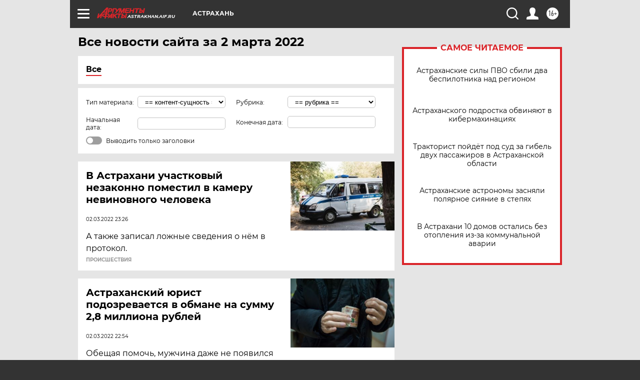

--- FILE ---
content_type: text/html; charset=UTF-8
request_url: https://astrakhan.aif.ru/all/2022-03-02
body_size: 19261
content:
<!DOCTYPE html>
<!--[if IE 8]><html class="ie8"> <![endif]-->
<!--[if gt IE 8]><!--><html lang="ru"> <!--<![endif]-->
<head>
    <!-- created_at 20-01-2026 16:29:43 -->
    <script>
        window.isIndexPage = 0;
        window.isMobileBrowser = 0;
        window.disableSidebarCut = 1;
        window.bannerDebugMode = 0;
    </script>

                
                                    <meta http-equiv="Content-Type" content="text/html; charset=utf-8" >
<meta name="format-detection" content="telephone=no" >
<meta name="viewport" content="width=device-width, user-scalable=no, initial-scale=1.0, maximum-scale=1.0, minimum-scale=1.0" >
<meta http-equiv="X-UA-Compatible" content="IE=edge,chrome=1" >
<meta name="HandheldFriendly" content="true" >
<meta name="format-detection" content="telephone=no" >
<meta name="theme-color" content="#ffffff" >
<meta name="description" content="Самые актуальные и последние новости Астрахани и Астраханской области за 2 Марта 2022 на сайте Аргументы и Факты. Будьте в курсе главных свежих новостных событий, фото и видео репортажей." >
<meta name="facebook-domain-verification" content="jiqbwww7rrqnwzjkizob7wrpmgmwq3" >
        <title>Все последние новости Астрахани и Астраханской области за 2 Марта 2022 | Аргументы и Факты</title>    <link rel="shortcut icon" type="image/x-icon" href="/favicon.ico" />
    <link rel="icon" type="image/svg+xml" href="/favicon.svg">
    
    <link rel="preload" href="/redesign2018/fonts/montserrat-v15-latin-ext_latin_cyrillic-ext_cyrillic-regular.woff2" as="font" type="font/woff2" crossorigin>
    <link rel="preload" href="/redesign2018/fonts/montserrat-v15-latin-ext_latin_cyrillic-ext_cyrillic-italic.woff2" as="font" type="font/woff2" crossorigin>
    <link rel="preload" href="/redesign2018/fonts/montserrat-v15-latin-ext_latin_cyrillic-ext_cyrillic-700.woff2" as="font" type="font/woff2" crossorigin>
    <link rel="preload" href="/redesign2018/fonts/montserrat-v15-latin-ext_latin_cyrillic-ext_cyrillic-700italic.woff2" as="font" type="font/woff2" crossorigin>
    <link rel="preload" href="/redesign2018/fonts/montserrat-v15-latin-ext_latin_cyrillic-ext_cyrillic-800.woff2" as="font" type="font/woff2" crossorigin>
    <link href="https://astrakhan.aif.ru/all/2022-03-02" rel="canonical" >
<link href="https://astrakhan.aif.ru/redesign2018/css/style.css?5a7" media="all" rel="stylesheet" type="text/css" >
<link href="https://astrakhan.aif.ru/img/icon/apple_touch_icon_57x57.png?5a7" rel="apple-touch-icon" sizes="57x57" >
<link href="https://astrakhan.aif.ru/img/icon/apple_touch_icon_114x114.png?5a7" rel="apple-touch-icon" sizes="114x114" >
<link href="https://astrakhan.aif.ru/img/icon/apple_touch_icon_72x72.png?5a7" rel="apple-touch-icon" sizes="72x72" >
<link href="https://astrakhan.aif.ru/img/icon/apple_touch_icon_144x144.png?5a7" rel="apple-touch-icon" sizes="144x144" >
<link href="https://astrakhan.aif.ru/img/icon/apple-touch-icon.png?5a7" rel="apple-touch-icon" sizes="180x180" >
<link href="https://astrakhan.aif.ru/img/icon/favicon-32x32.png?5a7" rel="icon" type="image/png" sizes="32x32" >
<link href="https://astrakhan.aif.ru/img/icon/favicon-16x16.png?5a7" rel="icon" type="image/png" sizes="16x16" >
<link href="https://astrakhan.aif.ru/img/manifest.json?5a7" rel="manifest" >
<link href="https://astrakhan.aif.ru/img/safari-pinned-tab.svg?5a7" rel="mask-icon" color="#d55b5b" >
<link href="https://astrakhan.aif.ru/resources/front/vendor/jquery-ui/jquery-ui.css?5a7" media="" rel="stylesheet" type="text/css" >
<link href="https://ads.betweendigital.com" rel="preconnect" crossorigin="" >
        <script type="text/javascript">
    //<!--
    var isRedesignPage = true;    //-->
</script>
<script type="text/javascript" src="https://astrakhan.aif.ru/js/output/jquery.min.js?5a7"></script>
<script type="text/javascript" src="https://astrakhan.aif.ru/js/output/header_scripts.js?5a7"></script>
<script type="text/javascript">
    //<!--
    var _sf_startpt=(new Date()).getTime()    //-->
</script>
<script type="text/javascript" src="https://astrakhan.aif.ru/resources/front/vendor/jquery-ui/jquery-ui.min.js?5a7"></script>
<script type="text/javascript" src="https://astrakhan.aif.ru/resources/front/vendor/jquery-ui/i18n/jquery.ui.datepicker-ru.js?5a7"></script>
<script type="text/javascript" src="https://yastatic.net/s3/passport-sdk/autofill/v1/sdk-suggest-with-polyfills-latest.js?5a7"></script>
<script type="text/javascript">
    //<!--
    window.YandexAuthParams = {"oauthQueryParams":{"client_id":"b104434ccf5a4638bdfe8a9101264f3c","response_type":"code","redirect_uri":"https:\/\/aif.ru\/oauth\/yandex\/callback"},"tokenPageOrigin":"https:\/\/aif.ru"};    //-->
</script>
<script type="text/javascript">
    //<!--
    function AdFox_getWindowSize() {
    var winWidth,winHeight;
	if( typeof( window.innerWidth ) == 'number' ) {
		//Non-IE
		winWidth = window.innerWidth;
		winHeight = window.innerHeight;
	} else if( document.documentElement && ( document.documentElement.clientWidth || document.documentElement.clientHeight ) ) {
		//IE 6+ in 'standards compliant mode'
		winWidth = document.documentElement.clientWidth;
		winHeight = document.documentElement.clientHeight;
	} else if( document.body && ( document.body.clientWidth || document.body.clientHeight ) ) {
		//IE 4 compatible
		winWidth = document.body.clientWidth;
		winHeight = document.body.clientHeight;
	}
	return {"width":winWidth, "height":winHeight};
}//END function AdFox_getWindowSize

function AdFox_getElementPosition(elemId){
    var elem;
    
    if (document.getElementById) {
		elem = document.getElementById(elemId);
	}
	else if (document.layers) {
		elem = document.elemId;
	}
	else if (document.all) {
		elem = document.all.elemId;
	}
    var w = elem.offsetWidth;
    var h = elem.offsetHeight;	
    var l = 0;
    var t = 0;
	
    while (elem)
    {
        l += elem.offsetLeft;
        t += elem.offsetTop;
        elem = elem.offsetParent;
    }

    return {"left":l, "top":t, "width":w, "height":h};
} //END function AdFox_getElementPosition

function AdFox_getBodyScrollTop(){
	return self.pageYOffset || (document.documentElement && document.documentElement.scrollTop) || (document.body && document.body.scrollTop);
} //END function AdFox_getBodyScrollTop

function AdFox_getBodyScrollLeft(){
	return self.pageXOffset || (document.documentElement && document.documentElement.scrollLeft) || (document.body && document.body.scrollLeft);
}//END function AdFox_getBodyScrollLeft

function AdFox_Scroll(elemId,elemSrc){
   var winPos = AdFox_getWindowSize();
   var winWidth = winPos.width;
   var winHeight = winPos.height;
   var scrollY = AdFox_getBodyScrollTop();
   var scrollX =  AdFox_getBodyScrollLeft();
   var divId = 'AdFox_banner_'+elemId;
   var ltwhPos = AdFox_getElementPosition(divId);
   var lPos = ltwhPos.left;
   var tPos = ltwhPos.top;

   if(scrollY+winHeight+5 >= tPos && scrollX+winWidth+5 >= lPos){
      AdFox_getCodeScript(1,elemId,elemSrc);
	  }else{
	     setTimeout('AdFox_Scroll('+elemId+',"'+elemSrc+'");',100);
	  }
}//End function AdFox_Scroll    //-->
</script>
<script type="text/javascript">
    //<!--
    function AdFox_SetLayerVis(spritename,state){
   document.getElementById(spritename).style.visibility=state;
}

function AdFox_Open(AF_id){
   AdFox_SetLayerVis('AdFox_DivBaseFlash_'+AF_id, "hidden");
   AdFox_SetLayerVis('AdFox_DivOverFlash_'+AF_id, "visible");
}

function AdFox_Close(AF_id){
   AdFox_SetLayerVis('AdFox_DivOverFlash_'+AF_id, "hidden");
   AdFox_SetLayerVis('AdFox_DivBaseFlash_'+AF_id, "visible");
}

function AdFox_getCodeScript(AF_n,AF_id,AF_src){
   var AF_doc;
   if(AF_n<10){
      try{
	     if(document.all && !window.opera){
		    AF_doc = window.frames['AdFox_iframe_'+AF_id].document;
			}else if(document.getElementById){
			         AF_doc = document.getElementById('AdFox_iframe_'+AF_id).contentDocument;
					 }
		 }catch(e){}
    if(AF_doc){
	   AF_doc.write('<scr'+'ipt type="text/javascript" src="'+AF_src+'"><\/scr'+'ipt>');
	   }else{
	      setTimeout('AdFox_getCodeScript('+(++AF_n)+','+AF_id+',"'+AF_src+'");', 100);
		  }
		  }
}

function adfoxSdvigContent(banID, flashWidth, flashHeight){
	var obj = document.getElementById('adfoxBanner'+banID).style;
	if (flashWidth == '100%') obj.width = flashWidth;
	    else obj.width = flashWidth + "px";
	if (flashHeight == '100%') obj.height = flashHeight;
	    else obj.height = flashHeight + "px";
}

function adfoxVisibilityFlash(banName, flashWidth, flashHeight){
    	var obj = document.getElementById(banName).style;
	if (flashWidth == '100%') obj.width = flashWidth;
	    else obj.width = flashWidth + "px";
	if (flashHeight == '100%') obj.height = flashHeight;
	    else obj.height = flashHeight + "px";
}

function adfoxStart(banID, FirShowFlNum, constVisFlashFir, sdvigContent, flash1Width, flash1Height, flash2Width, flash2Height){
	if (FirShowFlNum == 1) adfoxVisibilityFlash('adfoxFlash1'+banID, flash1Width, flash1Height);
	    else if (FirShowFlNum == 2) {
		    adfoxVisibilityFlash('adfoxFlash2'+banID, flash2Width, flash2Height);
	        if (constVisFlashFir == 'yes') adfoxVisibilityFlash('adfoxFlash1'+banID, flash1Width, flash1Height);
		    if (sdvigContent == 'yes') adfoxSdvigContent(banID, flash2Width, flash2Height);
		        else adfoxSdvigContent(banID, flash1Width, flash1Height);
	}
}

function adfoxOpen(banID, constVisFlashFir, sdvigContent, flash2Width, flash2Height){
	var aEventOpenClose = new Image();
	var obj = document.getElementById("aEventOpen"+banID);
	if (obj) aEventOpenClose.src =  obj.title+'&rand='+Math.random()*1000000+'&prb='+Math.random()*1000000;
	adfoxVisibilityFlash('adfoxFlash2'+banID, flash2Width, flash2Height);
	if (constVisFlashFir != 'yes') adfoxVisibilityFlash('adfoxFlash1'+banID, 1, 1);
	if (sdvigContent == 'yes') adfoxSdvigContent(banID, flash2Width, flash2Height);
}


function adfoxClose(banID, constVisFlashFir, sdvigContent, flash1Width, flash1Height){
	var aEventOpenClose = new Image();
	var obj = document.getElementById("aEventClose"+banID);
	if (obj) aEventOpenClose.src =  obj.title+'&rand='+Math.random()*1000000+'&prb='+Math.random()*1000000;
	adfoxVisibilityFlash('adfoxFlash2'+banID, 1, 1);
	if (constVisFlashFir != 'yes') adfoxVisibilityFlash('adfoxFlash1'+banID, flash1Width, flash1Height);
	if (sdvigContent == 'yes') adfoxSdvigContent(banID, flash1Width, flash1Height);
}    //-->
</script>
<script type="text/javascript" async="true" src="https://yandex.ru/ads/system/header-bidding.js?5a7"></script>
<script type="text/javascript" src="https://ad.mail.ru/static/sync-loader.js?5a7"></script>
<script type="text/javascript" async="true" src="https://cdn.skcrtxr.com/roxot-wrapper/js/roxot-manager.js?pid=42c21743-edce-4460-a03e-02dbaef8f162"></script>
<script type="text/javascript" src="https://cdn-rtb.sape.ru/js/uids.js?5a7"></script>
<script type="text/javascript">
    //<!--
        var adfoxBiddersMap = {
    "betweenDigital": "816043",
 "mediasniper": "2218745",
    "myTarget": "810102",
 "buzzoola": "1096246",
 "adfox_roden-media": "3373170",
    "videonow": "2966090", 
 "adfox_adsmart": "1463295",
  "Gnezdo": "3123512",
    "roxot": "3196121",
 "astralab": "2486209",
  "getintent": "3186204",
 "sape": "2758269",
 "adwile": "2733112",
 "hybrid": "2809332"
};
var syncid = window.rb_sync.id;
	  var biddersCpmAdjustmentMap = {
      'adfox_adsmart': 0.6,
	  'Gnezdo': 0.8,
	  'adwile': 0.8
  };

if (window.innerWidth >= 1024) {
var adUnits = [{
        "code": "adfox_153825256063495017",
  "sizes": [[300, 600], [240,400]],
        "bids": [{
                "bidder": "betweenDigital",
                "params": {
                    "placementId": "3235886"
                }
            },{
                "bidder": "myTarget",
                "params": {
                    "placementId": "555209",
"sendTargetRef": "true",
"additional": {
"fpid": syncid
}			
                }
            },{
                "bidder": "hybrid",
                "params": {
                    "placementId": "6582bbf77bc72f59c8b22f65"
                }
            },{
                "bidder": "buzzoola",
                "params": {
                    "placementId": "1252803"
                }
            },{
                "bidder": "videonow",
                "params": {
                    "placementId": "8503533"
                }
            },{
                    "bidder": "adfox_adsmart",
                    "params": {
						p1: 'cqguf',
						p2: 'hhro'
					}
            },{
                    "bidder": "roxot",
                    "params": {
						placementId: '2027d57b-1cff-4693-9a3c-7fe57b3bcd1f',
						sendTargetRef: true
					}
            },{
                    "bidder": "mediasniper",
                    "params": {
						"placementId": "4417"
					}
            },{
                    "bidder": "Gnezdo",
                    "params": {
						"placementId": "354318"
					}
            },{
                    "bidder": "getintent",
                    "params": {
						"placementId": "215_V_aif.ru_D_Top_300x600"
					}
            },{
                    "bidder": "adfox_roden-media",
                    "params": {
						p1: "dilmj",
						p2: "emwl"
					}
            },{
                    "bidder": "astralab",
                    "params": {
						"placementId": "642ad3a28528b410c4990932"
					}
            }
        ]
    },{
        "code": "adfox_150719646019463024",
		"sizes": [[640,480], [640,360]],
        "bids": [{
                "bidder": "adfox_adsmart",
                    "params": {
						p1: 'cmqsb',
						p2: 'ul'
					}
            },{
                "bidder": "sape",
                "params": {
                    "placementId": "872427",
					additional: {
                       sapeFpUids: window.sapeRrbFpUids || []
                   }				
                }
            },{
                "bidder": "roxot",
                "params": {
                    placementId: '2b61dd56-9c9f-4c45-a5f5-98dd5234b8a1',
					sendTargetRef: true
                }
            },{
                "bidder": "getintent",
                "params": {
                    "placementId": "215_V_aif.ru_D_AfterArticle_640х480"
                }
            }
        ]
    },{
        "code": "adfox_149010055036832877",
		"sizes": [[970,250]],
		"bids": [{
                    "bidder": "adfox_roden-media",
                    "params": {
						p1: 'dilmi',
						p2: 'hfln'
					}
            },{
                    "bidder": "buzzoola",
                    "params": {
						"placementId": "1252804"
					}
            },{
                    "bidder": "getintent",
                    "params": {
						"placementId": "215_V_aif.ru_D_Billboard_970x250"
					}
            },{
                "bidder": "astralab",
                "params": {
                    "placementId": "67bf071f4e6965fa7b30fea3"
                }
            },{
                    "bidder": "hybrid",
                    "params": {
						"placementId": "6582bbf77bc72f59c8b22f66"
					}
            },{
                    "bidder": "myTarget",
                    "params": {
						"placementId": "1462991",
"sendTargetRef": "true",
"additional": {
"fpid": syncid
}			
					}
            }			           
        ]        
    },{
        "code": "adfox_149874332414246474",
		"sizes": [[640,360], [300,250], [640,480]],
		"codeType": "combo",
		"bids": [{
                "bidder": "mediasniper",
                "params": {
                    "placementId": "4419"
                }
            },{
                "bidder": "buzzoola",
                "params": {
                    "placementId": "1220692"
                }
            },{
                "bidder": "astralab",
                "params": {
                    "placementId": "66fd25eab13381b469ae4b39"
                }
            },
			{
                    "bidder": "betweenDigital",
                    "params": {
						"placementId": "4502825"
					}
            }
			           
        ]        
    },{
        "code": "adfox_149848658878716687",
		"sizes": [[300,600], [240,400]],
        "bids": [{
                "bidder": "betweenDigital",
                "params": {
                    "placementId": "3377360"
                }
            },{
                "bidder": "roxot",
                "params": {
                    placementId: 'fdaba944-bdaa-4c63-9dd3-af12fc6afbf8',
					sendTargetRef: true
                }
            },{
                "bidder": "sape",
                "params": {
                    "placementId": "872425",
					additional: {
                       sapeFpUids: window.sapeRrbFpUids || []
                   }
                }
            },{
                "bidder": "adwile",
                "params": {
                    "placementId": "27990"
                }
            }
        ]        
    }
],
	syncPixels = [{
    bidder: 'hybrid',
    pixels: [
    "https://www.tns-counter.ru/V13a****idsh_ad/ru/CP1251/tmsec=idsh_dis/",
    "https://www.tns-counter.ru/V13a****idsh_vid/ru/CP1251/tmsec=idsh_aifru-hbrdis/",
    "https://mc.yandex.ru/watch/66716692?page-url=aifru%3Futm_source=dis_hybrid_default%26utm_medium=%26utm_campaign=%26utm_content=%26utm_term=&page-ref="+window.location.href
]
  }
  ];
} else if (window.innerWidth < 1024) {
var adUnits = [{
        "code": "adfox_14987283079885683",
		"sizes": [[300,250], [300,240]],
        "bids": [{
                "bidder": "betweenDigital",
                "params": {
                    "placementId": "2492448"
                }
            },{
                "bidder": "myTarget",
                "params": {
                    "placementId": "226830",
"sendTargetRef": "true",
"additional": {
"fpid": syncid
}			
                }
            },{
                "bidder": "hybrid",
                "params": {
                    "placementId": "6582bbf77bc72f59c8b22f64"
                }
            },{
                "bidder": "mediasniper",
                "params": {
                    "placementId": "4418"
                }
            },{
                "bidder": "buzzoola",
                "params": {
                    "placementId": "563787"
                }
            },{
                "bidder": "roxot",
                "params": {
                    placementId: '20bce8ad-3a5e-435a-964f-47be17e201cf',
					sendTargetRef: true
                }
            },{
                "bidder": "videonow",
                "params": {
                    "placementId": "2577490"
                }
            },{
                "bidder": "adfox_adsmart",
                    "params": {
						p1: 'cqmbg',
						p2: 'ul'
					}
            },{
                    "bidder": "Gnezdo",
                    "params": {
						"placementId": "354316"
					}
            },{
                    "bidder": "getintent",
                    "params": {
						"placementId": "215_V_aif.ru_M_Top_300x250"
					}
            },{
                    "bidder": "adfox_roden-media",
                    "params": {
						p1: "dilmx",
						p2: "hbts"
					}
            },{
                "bidder": "astralab",
                "params": {
                    "placementId": "642ad47d8528b410c4990933"
                }
            }			
        ]        
    },{
        "code": "adfox_153545578261291257",
		"bids": [{
                    "bidder": "sape",
                    "params": {
						"placementId": "872426",
					additional: {
                       sapeFpUids: window.sapeRrbFpUids || []
                   }
					}
            },{
                    "bidder": "roxot",
                    "params": {
						placementId: 'eb2ebb9c-1e7e-4c80-bef7-1e93debf197c',
						sendTargetRef: true
					}
            }
			           
        ]        
    },{
        "code": "adfox_165346609120174064",
		"sizes": [[320,100]],
		"bids": [            
            		{
                    "bidder": "buzzoola",
                    "params": {
						"placementId": "1252806"
					}
            },{
                    "bidder": "getintent",
                    "params": {
						"placementId": "215_V_aif.ru_M_FloorAd_320x100"
					}
            }
			           
        ]        
    },{
        "code": "adfox_155956315896226671",
		"bids": [            
            		{
                    "bidder": "buzzoola",
                    "params": {
						"placementId": "1252805"
					}
            },{
                    "bidder": "sape",
                    "params": {
						"placementId": "887956",
					additional: {
                       sapeFpUids: window.sapeRrbFpUids || []
                   }
					}
            },{
                    "bidder": "myTarget",
                    "params": {
						"placementId": "821424",
"sendTargetRef": "true",
"additional": {
"fpid": syncid
}			
					}
            }
			           
        ]        
    },{
        "code": "adfox_149874332414246474",
		"sizes": [[640,360], [300,250], [640,480]],
		"codeType": "combo",
		"bids": [{
                "bidder": "adfox_roden-media",
                "params": {
					p1: 'dilmk',
					p2: 'hfiu'
				}
            },{
                "bidder": "mediasniper",
                "params": {
                    "placementId": "4419"
                }
            },{
                "bidder": "roxot",
                "params": {
                    placementId: 'ba25b33d-cd61-4c90-8035-ea7d66f011c6',
					sendTargetRef: true
                }
            },{
                "bidder": "adwile",
                "params": {
                    "placementId": "27991"
                }
            },{
                    "bidder": "Gnezdo",
                    "params": {
						"placementId": "354317"
					}
            },{
                    "bidder": "getintent",
                    "params": {
						"placementId": "215_V_aif.ru_M_Comboblock_300x250"
					}
            },{
                    "bidder": "astralab",
                    "params": {
						"placementId": "66fd260fb13381b469ae4b3f"
					}
            },{
                    "bidder": "betweenDigital",
                    "params": {
						"placementId": "4502825"
					}
            }
			]        
    }
],
	syncPixels = [
  {
    bidder: 'hybrid',
    pixels: [
    "https://www.tns-counter.ru/V13a****idsh_ad/ru/CP1251/tmsec=idsh_mob/",
    "https://www.tns-counter.ru/V13a****idsh_vid/ru/CP1251/tmsec=idsh_aifru-hbrmob/",
    "https://mc.yandex.ru/watch/66716692?page-url=aifru%3Futm_source=mob_hybrid_default%26utm_medium=%26utm_campaign=%26utm_content=%26utm_term=&page-ref="+window.location.href
]
  }
  ];
}
var userTimeout = 1500;
window.YaHeaderBiddingSettings = {
    biddersMap: adfoxBiddersMap,
	biddersCpmAdjustmentMap: biddersCpmAdjustmentMap,
    adUnits: adUnits,
    timeout: userTimeout,
    syncPixels: syncPixels	
};    //-->
</script>
<script type="text/javascript">
    //<!--
    window.yaContextCb = window.yaContextCb || []    //-->
</script>
<script type="text/javascript" async="true" src="https://yandex.ru/ads/system/context.js?5a7"></script>
<script type="text/javascript">
    //<!--
    window.EventObserver = {
    observers: {},

    subscribe: function (name, fn) {
        if (!this.observers.hasOwnProperty(name)) {
            this.observers[name] = [];
        }
        this.observers[name].push(fn)
    },
    
    unsubscribe: function (name, fn) {
        if (!this.observers.hasOwnProperty(name)) {
            return;
        }
        this.observers[name] = this.observers[name].filter(function (subscriber) {
            return subscriber !== fn
        })
    },
    
    broadcast: function (name, data) {
        if (!this.observers.hasOwnProperty(name)) {
            return;
        }
        this.observers[name].forEach(function (subscriber) {
            return subscriber(data)
        })
    }
};    //-->
</script>    
    <script>
  var adcm_config ={
    id:1064,
    platformId: 64,
    init: function () {
      window.adcm.call();
    }
  };
</script>
<script src="https://tag.digitaltarget.ru/adcm.js" async></script>    <meta name="google-site-verification" content="476XkQdKf7j8tPdVyVhPYU8110uh_PcbZFmwfTZmrmg" /><meta name="zen-verification" content="RqFJe7MMlWydIdq55qjR760EsQGs6CTQsZ3hEK4obVHhjcBYJjzIyqQG4YIBR6LX" /><meta name="yandex-verification" content="a477aea6ccb3e156" />    <link rel="stylesheet" type="text/css" media="print" href="https://astrakhan.aif.ru/redesign2018/css/print.css?5a7" />
    <base href=""/>
</head><body class="region__astrakhan ">
<div class="overlay"></div>
<!-- Rating@Mail.ru counter -->
<script type="text/javascript">
var _tmr = window._tmr || (window._tmr = []);
_tmr.push({id: "59428", type: "pageView", start: (new Date()).getTime()});
(function (d, w, id) {
  if (d.getElementById(id)) return;
  var ts = d.createElement("script"); ts.type = "text/javascript"; ts.async = true; ts.id = id;
  ts.src = "https://top-fwz1.mail.ru/js/code.js";
  var f = function () {var s = d.getElementsByTagName("script")[0]; s.parentNode.insertBefore(ts, s);};
  if (w.opera == "[object Opera]") { d.addEventListener("DOMContentLoaded", f, false); } else { f(); }
})(document, window, "topmailru-code");
</script><noscript><div>
<img src="https://top-fwz1.mail.ru/counter?id=59428;js=na" style="border:0;position:absolute;left:-9999px;" alt="Top.Mail.Ru" />
</div></noscript>
<!-- //Rating@Mail.ru counter -->



<div class="container" id="container">
    
        <noindex><div class="adv_content bp__body_first no_lands no_portr adwrapper"><div class="banner_params hide" data-params="{&quot;id&quot;:4921,&quot;num&quot;:1,&quot;place&quot;:&quot;body_first&quot;}"></div>
<!--AdFox START-->
<!--aif_direct-->
<!--Площадка: AIF_fullscreen /  / -->
<!--Тип баннера: FullScreen-->
<!--Расположение: <верх страницы>-->
<div id="adfox_150417328041091508"></div>
<script>     
    window.yaContextCb.push(()=>{
    Ya.adfoxCode.create({
        ownerId: 249933,
        containerId: 'adfox_150417328041091508',
        params: {
            pp: 'g',
            ps: 'cnul',
            p2: 'fptu',
            puid1: ''
        }
    }); 
}); 
</script></div></noindex>
        
        <!--баннер над шапкой--->
                <div class="banner_box">
            <div class="main_banner">
                            </div>
        </div>
                <!--//баннер  над шапкой--->

    <script>
	currentUser = new User();
</script>

<header class="header">
    <div class="count_box_nodisplay">
    <div class="couter_block"><!--LiveInternet counter-->
<script type="text/javascript"><!--
document.write("<img src='https://counter.yadro.ru//hit;AIF?r"+escape(document.referrer)+((typeof(screen)=="undefined")?"":";s"+screen.width+"*"+screen.height+"*"+(screen.colorDepth?screen.colorDepth:screen.pixelDepth))+";u"+escape(document.URL)+";h"+escape(document.title.substring(0,80))+";"+Math.random()+"' width=1 height=1 alt=''>");
//--></script><!--/LiveInternet--></div></div>    <div class="topline">
    <a href="#" class="burger openCloser">
        <div class="burger__wrapper">
            <span class="burger__line"></span>
            <span class="burger__line"></span>
            <span class="burger__line"></span>
        </div>
    </a>

    
    <a href="/" class="logo_box">
                <img width="96" height="22" src="https://astrakhan.aif.ru/redesign2018/img/logo.svg?5a7" alt="Аргументы и Факты">
        <div class="region_url">
            astrakhan.aif.ru        </div>
            </a>
    <div itemscope itemtype="http://schema.org/Organization" class="schema_org">
        <img itemprop="logo" src="https://astrakhan.aif.ru/redesign2018/img/logo.svg?5a7" />
        <a itemprop="url" href="/"></a>
        <meta itemprop="name" content="АО «Аргументы и Факты»" />
        <div itemprop="address" itemscope itemtype="http://schema.org/PostalAddress">
            <meta itemprop="postalCode" content="101000" />
            <meta itemprop="addressLocality" content="Москва" />
            <meta itemprop="streetAddress" content="ул. Мясницкая, д. 42"/>
            <meta itemprop="addressCountry" content="RU"/>
            <a itemprop="telephone" href="tel:+74956465757">+7 (495) 646 57 57</a>
        </div>
    </div>
    <div class="age16 age16_topline">16+</div>
    <a href="#" class="region regionOpenCloser">
        <img width="19" height="25" src="https://astrakhan.aif.ru/redesign2018/img/location.svg?5a7"><span>Астрахань</span>
    </a>
    <div class="topline__slot">
             </div>

    <!--a class="topline__hashtag" href="https://aif.ru/health/coronavirus/?utm_medium=header&utm_content=covid&utm_source=aif">#остаемсядома</a-->
    <div class="auth_user_status_js">
        <a href="#" class="user auth_link_login_js auth_open_js"><img width="24" height="24" src="https://astrakhan.aif.ru/redesign2018/img/user_ico.svg?5a7"></a>
        <a href="/profile" class="user auth_link_profile_js" style="display: none"><img width="24" height="24" src="https://astrakhan.aif.ru/redesign2018/img/user_ico.svg?5a7"></a>
    </div>
    <div class="search_box">
        <a href="#" class="search_ico searchOpener">
            <img width="24" height="24" src="https://astrakhan.aif.ru/redesign2018/img/search_ico.svg?5a7">
        </a>
        <div class="search_input">
            <form action="/search" id="search_form1">
                <input type="text" name="text" maxlength="50"/>
            </form>
        </div>
    </div>
</div>

<div class="fixed_menu topline">
    <div class="cont_center">
        <a href="#" class="burger openCloser">
            <div class="burger__wrapper">
                <span class="burger__line"></span>
                <span class="burger__line"></span>
                <span class="burger__line"></span>
            </div>
        </a>
        <a href="/" class="logo_box">
                        <img width="96" height="22" src="https://astrakhan.aif.ru/redesign2018/img/logo.svg?5a7" alt="Аргументы и Факты">
            <div class="region_url">
                astrakhan.aif.ru            </div>
                    </a>
        <div class="age16 age16_topline">16+</div>
        <a href="/" class="region regionOpenCloser">
            <img width="19" height="25" src="https://astrakhan.aif.ru/redesign2018/img/location.svg?5a7">
            <span>Астрахань</span>
        </a>
        <div class="topline__slot">
                    </div>

        <!--a class="topline__hashtag" href="https://aif.ru/health/coronavirus/?utm_medium=header&utm_content=covid&utm_source=aif">#остаемсядома</a-->
        <div class="auth_user_status_js">
            <a href="#" class="user auth_link_login_js auth_open_js"><img width="24" height="24" src="https://astrakhan.aif.ru/redesign2018/img/user_ico.svg?5a7"></a>
            <a href="/profile" class="user auth_link_profile_js" style="display: none"><img width="24" height="24" src="https://astrakhan.aif.ru/redesign2018/img/user_ico.svg?5a7"></a>
        </div>
        <div class="search_box">
            <a href="#" class="search_ico searchOpener">
                <img width="24" height="24" src="https://astrakhan.aif.ru/redesign2018/img/search_ico.svg?5a7">
            </a>
            <div class="search_input">
                <form action="/search">
                    <input type="text" name="text" maxlength="50" >
                </form>
            </div>
        </div>
    </div>
</div>    <div class="regions_box">
    <nav class="cont_center">
        <ul class="regions">
            <li><a href="https://aif.ru?from_menu=1">ФЕДЕРАЛЬНЫЙ</a></li>
            <li><a href="https://spb.aif.ru">САНКТ-ПЕТЕРБУРГ</a></li>

            
                                    <li><a href="https://adigea.aif.ru">Адыгея</a></li>
                
            
                                    <li><a href="https://arh.aif.ru">Архангельск</a></li>
                
            
                
            
                
            
                                    <li><a href="https://astrakhan.aif.ru">Астрахань</a></li>
                
            
                                    <li><a href="https://altai.aif.ru">Барнаул</a></li>
                
            
                                    <li><a href="https://aif.by">Беларусь</a></li>
                
            
                                    <li><a href="https://bel.aif.ru">Белгород</a></li>
                
            
                
            
                                    <li><a href="https://bryansk.aif.ru">Брянск</a></li>
                
            
                                    <li><a href="https://bur.aif.ru">Бурятия</a></li>
                
            
                                    <li><a href="https://vl.aif.ru">Владивосток</a></li>
                
            
                                    <li><a href="https://vlad.aif.ru">Владимир</a></li>
                
            
                                    <li><a href="https://vlg.aif.ru">Волгоград</a></li>
                
            
                                    <li><a href="https://vologda.aif.ru">Вологда</a></li>
                
            
                                    <li><a href="https://vrn.aif.ru">Воронеж</a></li>
                
            
                
            
                                    <li><a href="https://dag.aif.ru">Дагестан</a></li>
                
            
                
            
                                    <li><a href="https://ivanovo.aif.ru">Иваново</a></li>
                
            
                                    <li><a href="https://irk.aif.ru">Иркутск</a></li>
                
            
                                    <li><a href="https://kazan.aif.ru">Казань</a></li>
                
            
                                    <li><a href="https://kzaif.kz">Казахстан</a></li>
                
            
                
            
                                    <li><a href="https://klg.aif.ru">Калининград</a></li>
                
            
                
            
                                    <li><a href="https://kaluga.aif.ru">Калуга</a></li>
                
            
                                    <li><a href="https://kamchatka.aif.ru">Камчатка</a></li>
                
            
                
            
                                    <li><a href="https://karel.aif.ru">Карелия</a></li>
                
            
                                    <li><a href="https://kirov.aif.ru">Киров</a></li>
                
            
                                    <li><a href="https://komi.aif.ru">Коми</a></li>
                
            
                                    <li><a href="https://kostroma.aif.ru">Кострома</a></li>
                
            
                                    <li><a href="https://kuban.aif.ru">Краснодар</a></li>
                
            
                                    <li><a href="https://krsk.aif.ru">Красноярск</a></li>
                
            
                                    <li><a href="https://krym.aif.ru">Крым</a></li>
                
            
                                    <li><a href="https://kuzbass.aif.ru">Кузбасс</a></li>
                
            
                
            
                
            
                                    <li><a href="https://aif.kg">Кыргызстан</a></li>
                
            
                                    <li><a href="https://mar.aif.ru">Марий Эл</a></li>
                
            
                                    <li><a href="https://saransk.aif.ru">Мордовия</a></li>
                
            
                                    <li><a href="https://murmansk.aif.ru">Мурманск</a></li>
                
            
                
            
                                    <li><a href="https://nn.aif.ru">Нижний Новгород</a></li>
                
            
                                    <li><a href="https://nsk.aif.ru">Новосибирск</a></li>
                
            
                
            
                                    <li><a href="https://omsk.aif.ru">Омск</a></li>
                
            
                                    <li><a href="https://oren.aif.ru">Оренбург</a></li>
                
            
                                    <li><a href="https://penza.aif.ru">Пенза</a></li>
                
            
                                    <li><a href="https://perm.aif.ru">Пермь</a></li>
                
            
                                    <li><a href="https://pskov.aif.ru">Псков</a></li>
                
            
                                    <li><a href="https://rostov.aif.ru">Ростов-на-Дону</a></li>
                
            
                                    <li><a href="https://rzn.aif.ru">Рязань</a></li>
                
            
                                    <li><a href="https://samara.aif.ru">Самара</a></li>
                
            
                
            
                                    <li><a href="https://saratov.aif.ru">Саратов</a></li>
                
            
                                    <li><a href="https://sakhalin.aif.ru">Сахалин</a></li>
                
            
                
            
                                    <li><a href="https://smol.aif.ru">Смоленск</a></li>
                
            
                
            
                                    <li><a href="https://stav.aif.ru">Ставрополь</a></li>
                
            
                
            
                                    <li><a href="https://tver.aif.ru">Тверь</a></li>
                
            
                                    <li><a href="https://tlt.aif.ru">Тольятти</a></li>
                
            
                                    <li><a href="https://tomsk.aif.ru">Томск</a></li>
                
            
                                    <li><a href="https://tula.aif.ru">Тула</a></li>
                
            
                                    <li><a href="https://tmn.aif.ru">Тюмень</a></li>
                
            
                                    <li><a href="https://udm.aif.ru">Удмуртия</a></li>
                
            
                
            
                                    <li><a href="https://ul.aif.ru">Ульяновск</a></li>
                
            
                                    <li><a href="https://ural.aif.ru">Урал</a></li>
                
            
                                    <li><a href="https://ufa.aif.ru">Уфа</a></li>
                
            
                
            
                
            
                                    <li><a href="https://hab.aif.ru">Хабаровск</a></li>
                
            
                
            
                                    <li><a href="https://chv.aif.ru">Чебоксары</a></li>
                
            
                                    <li><a href="https://chel.aif.ru">Челябинск</a></li>
                
            
                                    <li><a href="https://chr.aif.ru">Черноземье</a></li>
                
            
                                    <li><a href="https://chita.aif.ru">Чита</a></li>
                
            
                                    <li><a href="https://ugra.aif.ru">Югра</a></li>
                
            
                                    <li><a href="https://yakutia.aif.ru">Якутия</a></li>
                
            
                                    <li><a href="https://yamal.aif.ru">Ямал</a></li>
                
            
                                    <li><a href="https://yar.aif.ru">Ярославль</a></li>
                
                    </ul>
    </nav>
</div>    <div class="top_menu_box">
    <div class="cont_center">
        <nav class="top_menu main_menu_wrapper_js">
                            <ul class="main_menu main_menu_js" id="rubrics">
                                    <li  class="menuItem top_level_item_js">

        <a  href="https://astrakhan.aif.ru/news" title="НОВОСТИ" id="custommenu-10708">НОВОСТИ</a>
    
    </li>                                                <li  class="menuItem top_level_item_js">

        <span  title="Спецпроекты">Спецпроекты</span>
    
            <div class="subrubrics_box submenu_js">
            <ul>
                                                            <li  class="menuItem">

        <a  href="http://dobroe.aif.ru/" title="АиФ. Доброе сердце" id="custommenu-10694">АиФ. Доброе сердце</a>
    
    </li>                                                                                <li  class="menuItem">

        <a  href="http://warletters.aif.ru/" title="Письма на фронт" id="custommenu-10695">Письма на фронт</a>
    
    </li>                                                                                <li  class="menuItem">

        <a  href="https://aif.ru/static/1965080" title="Детская книга войны" id="custommenu-10696">Детская книга войны</a>
    
    </li>                                                                                <li  class="menuItem">

        <a  href="https://aif.ru/special" title="Все спецпроекты" id="custommenu-10697">Все спецпроекты</a>
    
    </li>                                                </ul>
        </div>
    </li>                                                <li  data-rubric_id="7765" class="menuItem top_level_item_js">

        <a  href="/society" title="ОБЩЕСТВО" id="custommenu-10699">ОБЩЕСТВО</a>
    
            <div class="subrubrics_box submenu_js">
            <ul>
                                                            <li  data-rubric_id="7772" class="menuItem">

        <a  href="/society/science" title="наука" id="custommenu-10718">наука</a>
    
    </li>                                                                                <li  data-rubric_id="7773" class="menuItem">

        <a  href="/society/education" title="образование" id="custommenu-10719">образование</a>
    
    </li>                                                                                <li  data-rubric_id="7771" class="menuItem">

        <a  href="/society/people" title="люди" id="custommenu-10720">люди</a>
    
    </li>                                                </ul>
        </div>
    </li>                                                <li  data-rubric_id="7774" class="menuItem top_level_item_js">

        <a  href="/politic" title="ПОЛИТИКА" id="custommenu-10700">ПОЛИТИКА</a>
    
            <div class="subrubrics_box submenu_js">
            <ul>
                                                            <li  data-rubric_id="7776" class="menuItem">

        <a  href="/politic/zaks" title="Депутаты и партии" id="custommenu-10735">Депутаты и партии</a>
    
    </li>                                                                                <li  data-rubric_id="7777" class="menuItem">

        <a  href="/politic/action" title="Акции" id="custommenu-10736">Акции</a>
    
    </li>                                                                                <li  data-rubric_id="7778" class="menuItem">

        <a  href="/politic/situation" title="Ситуация" id="custommenu-10737">Ситуация</a>
    
    </li>                                                </ul>
        </div>
    </li>                                                <li  data-rubric_id="7779" class="menuItem top_level_item_js">

        <a  href="/culture" title="КУЛЬТУРА" id="custommenu-10701">КУЛЬТУРА</a>
    
            <div class="subrubrics_box submenu_js">
            <ul>
                                                            <li  data-rubric_id="7780" class="menuItem">

        <a  href="/culture/event" title="События" id="custommenu-10743">События</a>
    
    </li>                                                                                <li  data-rubric_id="7781" class="menuItem">

        <a  href="/culture/person" title="Персона" id="custommenu-10731">Персона</a>
    
    </li>                                                </ul>
        </div>
    </li>                                                <li  data-rubric_id="7805" class="menuItem top_level_item_js">

        <a  href="/incidents" title="Происшествия" id="custommenu-10704">Происшествия</a>
    
            <div class="subrubrics_box submenu_js">
            <ul>
                                                            <li  data-rubric_id="7812" class="menuItem">

        <a  href="/incidents/criminal" title="Криминал" id="custommenu-10741">Криминал</a>
    
    </li>                                                                                <li  data-rubric_id="7813" class="menuItem">

        <a  href="/incidents/chp" title="ЧП" id="custommenu-10742">ЧП</a>
    
    </li>                                                                                <li  data-rubric_id="7810" class="menuItem">

        <a  href="/incidents/dtp" title="ДТП" id="custommenu-10739">ДТП</a>
    
    </li>                                                </ul>
        </div>
    </li>                                                <li  data-rubric_id="7835" class="menuItem top_level_item_js">

        <a  href="/city/gkh" title="ЖКХ" id="custommenu-10732">ЖКХ</a>
    
    </li>                                                <li  data-rubric_id="7782" class="menuItem top_level_item_js">

        <a  href="/health" title="ЗДОРОВЬЕ" id="custommenu-10702">ЗДОРОВЬЕ</a>
    
            <div class="subrubrics_box submenu_js">
            <ul>
                                                            <li  data-rubric_id="7784" class="menuItem">

        <a  href="/health/situation" title="Ситуация" id="custommenu-10744">Ситуация</a>
    
    </li>                                                                                <li  data-rubric_id="7785" class="menuItem">

        <a  href="/health/advice" title="Советы" id="custommenu-10738">Советы</a>
    
    </li>                                                </ul>
        </div>
    </li>                                                <li  data-rubric_id="7786" class="menuItem top_level_item_js">

        <a  href="/sport" title="СПОРТ" id="custommenu-10703">СПОРТ</a>
    
            <div class="subrubrics_box submenu_js">
            <ul>
                                                            <li  data-rubric_id="7788" class="menuItem">

        <a  href="/sport/football" title="футбол" id="custommenu-10726">футбол</a>
    
    </li>                                                                                <li  data-rubric_id="7789" class="menuItem">

        <a  href="/sport/hockey" title="Хоккей" id="custommenu-10727">Хоккей</a>
    
    </li>                                                                                <li  data-rubric_id="7790" class="menuItem">

        <a  href="/sport/other" title="Другие виды" id="custommenu-10728">Другие виды</a>
    
    </li>                                                                                <li  data-rubric_id="7791" class="menuItem">

        <a  href="/sport/person" title="Персона" id="custommenu-10729">Персона</a>
    
    </li>                                                                                <li  data-rubric_id="7792" class="menuItem">

        <a  href="/sport/structure" title="Инфраструктура" id="custommenu-10730">Инфраструктура</a>
    
    </li>                                                </ul>
        </div>
    </li>                                                <li  class="menuItem top_level_item_js">

        <a  href="https://astrakhan.aif.ru/gazeta" title="Еженедельник &amp;quot;Аргументы и Факты&amp;quot;" id="custommenu-10711">Еженедельник &quot;Аргументы и Факты&quot;</a>
    
    </li>                        </ul>

            <ul id="projects" class="specprojects static_submenu_js"></ul>
            <div class="right_box">
                <div class="fresh_number">
    <h3>Свежий номер</h3>
    <a href="/gazeta/number/59240" class="number_box">
                    <img loading="lazy" src="https://aif-s3.aif.ru/images/044/650/47d0d2dfd42eb04e09b0ee08159e5c0a.webp" width="91" height="120">
                <div class="text">
            № 52. 30/12/2025 <br /> АиФ-Астрахань №52        </div>
    </a>
</div>
<div class="links_box">
    <a href="/gazeta">Издания</a>
</div>
                <div class="sharings_box">
    <span>АиФ в социальных сетях</span>
    <ul class="soc">
                <li>
        <a href="https://vk.com/aif_ru" rel="nofollow" target="_blank">
            <img src="https://aif.ru/redesign2018/img/sharings/vk.svg">
        </a>
    </li>
            <li>
            <a class="rss_button_black" href="/rss/all.php" target="_blank">
                <img src="https://astrakhan.aif.ru/redesign2018/img/sharings/waflya.svg?5a7" />
            </a>
        </li>
                <li>
        <a href="https://itunes.apple.com/ru/app/argumenty-i-fakty/id333210003?mt=8 " rel="nofollow" target="_blank">
            <img src="https://aif.ru/redesign2018/img/sharings/apple.svg">
        </a>
    </li>
        <li>
        <a href="https://play.google.com/store/apps/details?id=ru.mobifactor.aifnews" rel="nofollow" target="_blank">
            <img src="https://aif.ru/redesign2018/img/sharings/androd.svg">
        </a>
    </li>
    </ul>
</div>
            </div>
        </nav>
    </div>
</div></header>            	<div class="content_containers_wrapper_js">
        <div class="content_body  content_container_js">
            <div class="content">
                                <script type="text/javascript">
    $(document).ready(function () {
        $('.all_content_list_js').allContentList({url: '/all/2022-03-02'});
    });
</script>
<div class="all_content_list_js">
<div class="title_box">
    <h2>Все новости сайта за 2 марта 2022</h2>
</div>
<div class="switcher">
    <ul>
        <li class="active" >
            <a href="/all">Все</a>
        </li>
    </ul>
</div>
<div class="tags_form">
    <form id="all_data" action="" method="POST">
        <div class="input_box">
            <label for="material_type">Тип материала:</label>
            <select name="item_type" id="item_type">
    <option value="0">== контент-сущность ==</option>
    <option value="1">статья</option>
    <option value="2">новость</option>
    <option value="3">вопрос-ответ</option>
    <option value="6">сюжет</option>
    <option value="7">онлайн</option>
    <option value="14">мнение</option>
    <option value="19">фотогалерея</option>
    <option value="16">досье</option>
    <option value="17">рецепт</option>
    <option value="46">тесты</option>
</select>        </div>
        <div class="input_box">
            <label for="rubric">Рубрика:</label>
            <select name="rubric_id" id="rubric_id">
    <option value="no">== рубрика ==</option>
    <option value="7821"></option>
    <option value="7822"> - РЫНОК ТРУДА: Подробности</option>
    <option value="7818">АВТО И ТЕХНИКА</option>
    <option value="7819">АВТО И ТЕХНИКА - АВТО: подробности</option>
    <option value="7820">АВТО И ТЕХНИКА - АВТО: тест-драйвы</option>
    <option value="7854">Архив</option>
    <option value="7832">БЛОГИ</option>
    <option value="7841">вопрос-ответ</option>
    <option value="7842">вопрос-ответ - Каталог</option>
    <option value="7834">Город</option>
    <option value="7837">Город - Анонсы</option>
    <option value="7838">Город - Досуг</option>
    <option value="7835">Город - ЖКХ</option>
    <option value="7836">Город - События</option>
    <option value="7866">Город - Транспорт</option>
    <option value="7802">ДАЧА</option>
    <option value="7804">ДАЧА - ДАЧА: Огород</option>
    <option value="7803">ДАЧА - ДАЧА: сад</option>
    <option value="7864">ДАЧА - ДАЧА: сельское хозяйство </option>
    <option value="7793">деньги</option>
    <option value="7797">деньги - недвижимость</option>
    <option value="7799">деньги - промышленность</option>
    <option value="7798">деньги - финансы</option>
    <option value="7800">ДОСУГ</option>
    <option value="7801">ДОСУГ - ДОСУГ: Полезное</option>
    <option value="7828">ЕДА</option>
    <option value="7831">ЕДА - Полезные советы</option>
    <option value="7830">ЕДА - рецепты</option>
    <option value="7782">ЗДОРОВЬЕ</option>
    <option value="7784">ЗДОРОВЬЕ - Ситуация</option>
    <option value="7785">ЗДОРОВЬЕ - Советы</option>
    <option value="7839">Инфографика</option>
    <option value="8635">Инфографика - Памятка</option>
    <option value="7814">Конференции</option>
    <option value="7815">Конференции - БЛИЖАЙШИЕ ПРЕСС-КОНФЕРЕНЦИИ</option>
    <option value="7817">Конференции - О ПРЕСС-ЦЕНТРЕ</option>
    <option value="7816">Конференции - ПРОШЕДШИЕ ПРЕСС-КОНФЕРЕНЦИИ</option>
    <option value="7779">КУЛЬТУРА</option>
    <option value="7781">КУЛЬТУРА - Персона</option>
    <option value="7780">КУЛЬТУРА - События</option>
    <option value="7852">Ленинград: 70 мгновений</option>
    <option value="7833">Народное TV</option>
    <option value="7851">Новый год 2017</option>
    <option value="7765">ОБЩЕСТВО</option>
    <option value="7771">ОБЩЕСТВО - Люди</option>
    <option value="7772">ОБЩЕСТВО - наука</option>
    <option value="7773">ОБЩЕСТВО - образование</option>
    <option value="7823">ПОБЕДА</option>
    <option value="7826">ПОБЕДА - ПОБЕДА: Жилье для ветеранов</option>
    <option value="7824">ПОБЕДА - ПОБЕДА: История и современность</option>
    <option value="7825">ПОБЕДА - ПОБЕДА: Поиск</option>
    <option value="7827">ПОБЕДА - ПОБЕДА: Чистая память</option>
    <option value="7774">ПОЛИТИКА</option>
    <option value="7777">ПОЛИТИКА - Акции</option>
    <option value="7776">ПОЛИТИКА - Депутаты и партии</option>
    <option value="7778">ПОЛИТИКА - Ситуация</option>
    <option value="7843">ПРЕСС-ЦЕНТР</option>
    <option value="7844">ПРЕСС-ЦЕНТР - АНОНСЫ МЕРОПРИЯТИЙ</option>
    <option value="7849">ПРЕСС-ЦЕНТР - АРТ-ПРОЕКТЫ</option>
    <option value="7845">ПРЕСС-ЦЕНТР - ДЕЛОВАЯ СРЕДА</option>
    <option value="7848">ПРЕСС-ЦЕНТР - МАСТЕР-КЛАССЫ</option>
    <option value="7846">ПРЕСС-ЦЕНТР - О ПРЕСС-ЦЕНТРЕ</option>
    <option value="7850">ПРЕСС-ЦЕНТР - ПАРТНЕРЫ И ГОСТИ</option>
    <option value="7805">происшествия</option>
    <option value="7810">происшествия - ДТП</option>
    <option value="7812">происшествия - криминал</option>
    <option value="7813">происшествия - ЧП</option>
    <option value="8043">СЕЛЬСКОЕ ХОЗЯЙСТВО </option>
    <option value="7786">СПОРТ</option>
    <option value="7790">СПОРТ - Другие виды</option>
    <option value="7792">СПОРТ - Инфраструктура</option>
    <option value="7791">СПОРТ - персона</option>
    <option value="7788">СПОРТ - Футбол</option>
    <option value="7789">СПОРТ - Хоккей</option>
    <option value="7840">Сюжеты</option>
    <option value="7865">ТУРИЗМ</option>
    <option value="7853">Фотоголосование</option>
</select>        </div>
        <div class="input_box">
            <label for="rubric">Начальная дата:</label>
            <input name="date_from" class="datepicker_js" autocomplete="off">
        </div>
        <div class="input_box">
            <label for="rubric">Конечная дата:</label>
            <input name="date_to" class="datepicker_js" autocomplete="off">
        </div>
        <div class="checker_box">
            <input type="checkbox" name="only_title" id="only_title" value="1" class="only_title_js">
            <label for="only_title"><span>Выводить только заголовки</span></label>
        </div>
        <a href="#" style="display: none;" class="load_more_virtual_js"></a>
    </form>
</div><section class="article_list content_list_js">
                
<div class="list_item" data-item-id="3968570">
            <a href="https://astrakhan.aif.ru/incidents/v_astrahani_uchastkovyy_nezakonno_pomestil_v_kameru_nevinovnogo_cheloveka" class="img_box no_title_element_js">
            <img loading="lazy" title="" src="https://aif-s3.aif.ru/images/026/959/6c13f5da7c85ab805afd966dff55f189.jpg" />
        </a>
    
    <div class="text_box_only_title title_element_js">
        <div class="box_info">
            <a href="https://astrakhan.aif.ru/incidents/v_astrahani_uchastkovyy_nezakonno_pomestil_v_kameru_nevinovnogo_cheloveka"><span class="item_text__title">В Астрахани участковый незаконно поместил в камеру невиновного человека</span></a>
        </div>
    </div>

    <div class="text_box no_title_element_js">
        <div class="box_info">
            <a href="https://astrakhan.aif.ru/incidents/v_astrahani_uchastkovyy_nezakonno_pomestil_v_kameru_nevinovnogo_cheloveka"><span class="item_text__title">В Астрахани участковый незаконно поместил в камеру невиновного человека</span></a>
            <span class="text_box__date">02.03.2022 23:26</span>
        </div>
        <span>А также записал ложные сведения о нём в протокол.</span>
    </div>

            <a href="https://astrakhan.aif.ru/incidents" class="rubric_link no_title_element_js">происшествия</a>
    </div>            
<div class="list_item" data-item-id="3968566">
            <a href="https://astrakhan.aif.ru/money/astrahanskiy_yurist_podozrevaetsya_v_obmane_na_summu_2_8_milliona_rubley" class="img_box no_title_element_js">
            <img loading="lazy" title="" src="https://aif-s3.aif.ru/images/026/959/4b8f3260d00d03c4ae788e8bc9d41a38.jpg" />
        </a>
    
    <div class="text_box_only_title title_element_js">
        <div class="box_info">
            <a href="https://astrakhan.aif.ru/money/astrahanskiy_yurist_podozrevaetsya_v_obmane_na_summu_2_8_milliona_rubley"><span class="item_text__title">Астраханский юрист подозревается в обмане на сумму 2,8 миллиона рублей</span></a>
        </div>
    </div>

    <div class="text_box no_title_element_js">
        <div class="box_info">
            <a href="https://astrakhan.aif.ru/money/astrahanskiy_yurist_podozrevaetsya_v_obmane_na_summu_2_8_milliona_rubley"><span class="item_text__title">Астраханский юрист подозревается в обмане на сумму 2,8 миллиона рублей</span></a>
            <span class="text_box__date">02.03.2022 22:54</span>
        </div>
        <span>Обещая помочь, мужчина даже не появился на судебных заседаниях.</span>
    </div>

            <a href="https://astrakhan.aif.ru/money" class="rubric_link no_title_element_js">деньги</a>
    </div>            
<div class="list_item" data-item-id="3968556">
            <a href="https://astrakhan.aif.ru/city/transport/astrahanskie_prigorodnye_poezda_izmenyat_raspisanie_v_vyhodnye_dni" class="img_box no_title_element_js">
            <img loading="lazy" title="" src="https://aif-s3.aif.ru/images/026/958/fb4677018bd569fa6695e397541dfbcc.jpg" />
        </a>
    
    <div class="text_box_only_title title_element_js">
        <div class="box_info">
            <a href="https://astrakhan.aif.ru/city/transport/astrahanskie_prigorodnye_poezda_izmenyat_raspisanie_v_vyhodnye_dni"><span class="item_text__title">Астраханские пригородные поезда изменят расписание в выходные дни</span></a>
        </div>
    </div>

    <div class="text_box no_title_element_js">
        <div class="box_info">
            <a href="https://astrakhan.aif.ru/city/transport/astrahanskie_prigorodnye_poezda_izmenyat_raspisanie_v_vyhodnye_dni"><span class="item_text__title">Астраханские пригородные поезда изменят расписание в выходные дни</span></a>
            <span class="text_box__date">02.03.2022 22:22</span>
        </div>
        <span>Явление будет временное.</span>
    </div>

            <a href="https://astrakhan.aif.ru/city/transport" class="rubric_link no_title_element_js">Транспорт</a>
    </div>            
<div class="list_item" data-item-id="3968492">
            <a href="https://astrakhan.aif.ru/culture/po_pushkinskoy_karte_v_kino_mozhno_budet_shodit_v_gorode_kamyzyak" class="img_box no_title_element_js">
            <img loading="lazy" title="" src="https://aif-s3.aif.ru/images/026/958/7f5a3f03760b77fda9d4d16b63252d1e.jpg" />
        </a>
    
    <div class="text_box_only_title title_element_js">
        <div class="box_info">
            <a href="https://astrakhan.aif.ru/culture/po_pushkinskoy_karte_v_kino_mozhno_budet_shodit_v_gorode_kamyzyak"><span class="item_text__title">По Пушкинской карте сходить в кино можно теперь в Камызяке</span></a>
        </div>
    </div>

    <div class="text_box no_title_element_js">
        <div class="box_info">
            <a href="https://astrakhan.aif.ru/culture/po_pushkinskoy_karte_v_kino_mozhno_budet_shodit_v_gorode_kamyzyak"><span class="item_text__title">По Пушкинской карте сходить в кино можно теперь в Камызяке</span></a>
            <span class="text_box__date">02.03.2022 21:46</span>
        </div>
        <span>Оплатить билет можно несколькими способами.</span>
    </div>

            <a href="https://astrakhan.aif.ru/culture" class="rubric_link no_title_element_js">КУЛЬТУРА</a>
    </div>            
<div class="list_item" data-item-id="3966937">
            <a href="https://astrakhan.aif.ru/health/situation/v_astrahani_prodolzhayut_vakcinirovat_podrostkov" class="img_box no_title_element_js">
            <img loading="lazy" title="" src="https://aif-s3.aif.ru/images/026/958/a40707bd3880e6de96cead6464064a6b.jpg" />
        </a>
    
    <div class="text_box_only_title title_element_js">
        <div class="box_info">
            <a href="https://astrakhan.aif.ru/health/situation/v_astrahani_prodolzhayut_vakcinirovat_podrostkov"><span class="item_text__title">В Астрахани продолжают вакцинировать подростков</span></a>
        </div>
    </div>

    <div class="text_box no_title_element_js">
        <div class="box_info">
            <a href="https://astrakhan.aif.ru/health/situation/v_astrahani_prodolzhayut_vakcinirovat_podrostkov"><span class="item_text__title">В Астрахани продолжают вакцинировать подростков</span></a>
            <span class="text_box__date">02.03.2022 21:21</span>
        </div>
        <span>Для вакцинирования подростка от 12 до 15 лет нужно согласие одного из родителей.</span>
    </div>

            <a href="https://astrakhan.aif.ru/health/situation" class="rubric_link no_title_element_js">Ситуация</a>
    </div>            
<div class="list_item" data-item-id="3968493">
            <a href="https://astrakhan.aif.ru/culture/event/v_astrahani_otkroetsya_vystavka_kukol" class="img_box no_title_element_js">
            <img loading="lazy" title="" src="https://aif-s3.aif.ru/images/026/958/ec9a342afd8ee2d6df98e167d9758a52.jpg" />
        </a>
    
    <div class="text_box_only_title title_element_js">
        <div class="box_info">
            <a href="https://astrakhan.aif.ru/culture/event/v_astrahani_otkroetsya_vystavka_kukol"><span class="item_text__title">В Астрахани откроется выставка кукол</span></a>
        </div>
    </div>

    <div class="text_box no_title_element_js">
        <div class="box_info">
            <a href="https://astrakhan.aif.ru/culture/event/v_astrahani_otkroetsya_vystavka_kukol"><span class="item_text__title">В Астрахани откроется выставка кукол</span></a>
            <span class="text_box__date">02.03.2022 20:47</span>
        </div>
        <span>Астраханцы смогут увидеть порядка 150 авторских кукол.</span>
    </div>

            <a href="https://astrakhan.aif.ru/culture/event" class="rubric_link no_title_element_js">События</a>
    </div>            
<div class="list_item" data-item-id="3968134">
            <a href="https://astrakhan.aif.ru/society/astrahancy_podderzhivayut_rossiyskih_voennyh" class="img_box no_title_element_js">
            <img loading="lazy" title="" src="https://aif-s3.aif.ru/images/026/955/8d02015191d63f9d801cede0bec7499e.jpeg" />
        </a>
    
    <div class="text_box_only_title title_element_js">
        <div class="box_info">
            <a href="https://astrakhan.aif.ru/society/astrahancy_podderzhivayut_rossiyskih_voennyh"><span class="item_text__title">Астраханцы поддерживают российских военных</span></a>
        </div>
    </div>

    <div class="text_box no_title_element_js">
        <div class="box_info">
            <a href="https://astrakhan.aif.ru/society/astrahancy_podderzhivayut_rossiyskih_voennyh"><span class="item_text__title">Астраханцы поддерживают российских военных</span></a>
            <span class="text_box__date">02.03.2022 16:08</span>
        </div>
        <span>Продолжается специальная операция по демилитаризации Украины.</span>
    </div>

            <a href="https://astrakhan.aif.ru/society" class="rubric_link no_title_element_js">ОБЩЕСТВО</a>
    </div>            
<div class="list_item" data-item-id="3967871">
            <a href="https://astrakhan.aif.ru/society/people/v_astrahani_vyshla_zamuzh_67-letnyaya_nevesta" class="img_box no_title_element_js">
            <img loading="lazy" title="" src="https://aif-s3.aif.ru/images/026/953/828d351d18d7d595dcf9a63a2dc4a0a4.jpg" />
        </a>
    
    <div class="text_box_only_title title_element_js">
        <div class="box_info">
            <a href="https://astrakhan.aif.ru/society/people/v_astrahani_vyshla_zamuzh_67-letnyaya_nevesta"><span class="item_text__title">В Астрахани вышла замуж 67-летняя невеста</span></a>
        </div>
    </div>

    <div class="text_box no_title_element_js">
        <div class="box_info">
            <a href="https://astrakhan.aif.ru/society/people/v_astrahani_vyshla_zamuzh_67-letnyaya_nevesta"><span class="item_text__title">В Астрахани вышла замуж 67-летняя невеста</span></a>
            <span class="text_box__date">02.03.2022 14:30</span>
        </div>
        <span>Её избранником стал одногодок.</span>
    </div>

            <a href="https://astrakhan.aif.ru/society/people" class="rubric_link no_title_element_js">Люди</a>
    </div>            
<div class="list_item" data-item-id="3967829">
            <a href="https://astrakhan.aif.ru/society/people/v_astrahani_zakryvayut_centry_po_borbe_s_kovidom" class="img_box no_title_element_js">
            <img loading="lazy" title="" src="https://aif-s3.aif.ru/images/026/952/fc5089e6b040758c3ca57936d7810f3e.jpg" />
        </a>
    
    <div class="text_box_only_title title_element_js">
        <div class="box_info">
            <a href="https://astrakhan.aif.ru/society/people/v_astrahani_zakryvayut_centry_po_borbe_s_kovidom"><span class="item_text__title">В Астрахани закрывают центры по борьбе с ковидом</span></a>
        </div>
    </div>

    <div class="text_box no_title_element_js">
        <div class="box_info">
            <a href="https://astrakhan.aif.ru/society/people/v_astrahani_zakryvayut_centry_po_borbe_s_kovidom"><span class="item_text__title">В Астрахани закрывают центры по борьбе с ковидом</span></a>
            <span class="text_box__date">02.03.2022 14:00</span>
        </div>
        <span>Заболеваемость коронавирусом снизилась до оптимальных значений.</span>
    </div>

            <a href="https://astrakhan.aif.ru/society/people" class="rubric_link no_title_element_js">Люди</a>
    </div>            
<div class="list_item" data-item-id="3967222">
            <a href="https://astrakhan.aif.ru/society/people/v_astrahani_otmenili_maslenichnye_gulyaniya" class="img_box no_title_element_js">
            <img loading="lazy" title="" src="https://aif-s3.aif.ru/images/026/952/ec8eea4821000a2384e81695cce2bfba.jpg" />
        </a>
    
    <div class="text_box_only_title title_element_js">
        <div class="box_info">
            <a href="https://astrakhan.aif.ru/society/people/v_astrahani_otmenili_maslenichnye_gulyaniya"><span class="item_text__title">В Астрахани отменили Масленичные гуляния</span></a>
        </div>
    </div>

    <div class="text_box no_title_element_js">
        <div class="box_info">
            <a href="https://astrakhan.aif.ru/society/people/v_astrahani_otmenili_maslenichnye_gulyaniya"><span class="item_text__title">В Астрахани отменили Масленичные гуляния</span></a>
            <span class="text_box__date">02.03.2022 13:47</span>
        </div>
        <span>Яркое событие исключили из программы.</span>
    </div>

            <a href="https://astrakhan.aif.ru/society/people" class="rubric_link no_title_element_js">Люди</a>
    </div>            
<div class="list_item" data-item-id="3967701">
            <a href="https://astrakhan.aif.ru/society/pridet_li_v_astrahan_rannyaya_vesna" class="img_box no_title_element_js">
            <img loading="lazy" title="" src="https://aif-s3.aif.ru/images/026/951/3dd9b7b9ab49dfc81cbdfaab09205648.jpg" />
        </a>
    
    <div class="text_box_only_title title_element_js">
        <div class="box_info">
            <a href="https://astrakhan.aif.ru/society/pridet_li_v_astrahan_rannyaya_vesna"><span class="item_text__title">Придет ли в Астрахань ранняя весна?</span></a>
        </div>
    </div>

    <div class="text_box no_title_element_js">
        <div class="box_info">
            <a href="https://astrakhan.aif.ru/society/pridet_li_v_astrahan_rannyaya_vesna"><span class="item_text__title">Придет ли в Астрахань ранняя весна?</span></a>
            <span class="text_box__date">02.03.2022 13:01</span>
        </div>
        <span></span>
    </div>

            <a href="https://astrakhan.aif.ru/society" class="rubric_link no_title_element_js">ОБЩЕСТВО</a>
    </div>            
<div class="list_item" data-item-id="3967681">
            <a href="https://astrakhan.aif.ru/money/kak_otrazitsya_na_stoimosti_kreditov_povyshenie_klyuchevoy_stavki_centrobankom" class="img_box no_title_element_js">
            <img loading="lazy" title="" src="https://aif-s3.aif.ru/images/026/951/9578e3c003f32a763189eabbb79d1fcd.jpg" />
        </a>
    
    <div class="text_box_only_title title_element_js">
        <div class="box_info">
            <a href="https://astrakhan.aif.ru/money/kak_otrazitsya_na_stoimosti_kreditov_povyshenie_klyuchevoy_stavki_centrobankom"><span class="item_text__title">Как отразится на стоимости кредитов повышение ключевой ставки Центробанком?</span></a>
        </div>
    </div>

    <div class="text_box no_title_element_js">
        <div class="box_info">
            <a href="https://astrakhan.aif.ru/money/kak_otrazitsya_na_stoimosti_kreditov_povyshenie_klyuchevoy_stavki_centrobankom"><span class="item_text__title">Как отразится на стоимости кредитов повышение ключевой ставки Центробанком?</span></a>
            <span class="text_box__date">02.03.2022 12:51</span>
        </div>
        <span></span>
    </div>

            <a href="https://astrakhan.aif.ru/money" class="rubric_link no_title_element_js">деньги</a>
    </div>            
<div class="list_item" data-item-id="3967616">
            <a href="https://astrakhan.aif.ru/society/est_gde_rabotat_i_uchitsya_v_astrahani_zhdut_bezhencev_iz_donbassa" class="img_box no_title_element_js">
            <img loading="lazy" title="Помощь собирают в 20 специальных пунктах региона." src="https://aif-s3.aif.ru/images/026/950/7e89d0b2ec88df167d92302953ee99f8.jpg" />
        </a>
    
    <div class="text_box_only_title title_element_js">
        <div class="box_info">
            <a href="https://astrakhan.aif.ru/society/est_gde_rabotat_i_uchitsya_v_astrahani_zhdut_bezhencev_iz_donbassa"><span class="item_text__title">Есть где работать и учиться. В Астрахани ждут беженцев из Донбасса</span></a>
        </div>
    </div>

    <div class="text_box no_title_element_js">
        <div class="box_info">
            <a href="https://astrakhan.aif.ru/society/est_gde_rabotat_i_uchitsya_v_astrahani_zhdut_bezhencev_iz_donbassa"><span class="item_text__title">Есть где работать и учиться. В Астрахани ждут беженцев из Донбасса</span></a>
            <span class="text_box__date">02.03.2022 12:29</span>
        </div>
        <span>Астраханская область одной из первых заявила, что поможет людям, эвакуируемым в результате обострения украинского кризиса.</span>
    </div>

            <a href="https://astrakhan.aif.ru/society" class="rubric_link no_title_element_js">ОБЩЕСТВО</a>
    </div>            
<div class="list_item" data-item-id="3967225">
            <a href="https://astrakhan.aif.ru/society/people/astrahanskaya_marshrutka_vrezalas_v_stolb_voditel_skrylsya" class="img_box no_title_element_js">
            <img loading="lazy" title="" src="https://aif-s3.aif.ru/images/026/948/22dff2d9815187e420ef46c06012b83e.jpg" />
        </a>
    
    <div class="text_box_only_title title_element_js">
        <div class="box_info">
            <a href="https://astrakhan.aif.ru/society/people/astrahanskaya_marshrutka_vrezalas_v_stolb_voditel_skrylsya"><span class="item_text__title">Астраханская маршрутка врезалась в столб: водитель скрылся</span></a>
        </div>
    </div>

    <div class="text_box no_title_element_js">
        <div class="box_info">
            <a href="https://astrakhan.aif.ru/society/people/astrahanskaya_marshrutka_vrezalas_v_stolb_voditel_skrylsya"><span class="item_text__title">Астраханская маршрутка врезалась в столб: водитель скрылся</span></a>
            <span class="text_box__date">02.03.2022 10:21</span>
        </div>
        <span>Жертв в аварии нет.</span>
    </div>

            <a href="https://astrakhan.aif.ru/society/people" class="rubric_link no_title_element_js">Люди</a>
    </div>            
<div class="list_item" data-item-id="3967082">
            <a href="https://astrakhan.aif.ru/society/people/v_astrahani_poymali_rybu-giganta" class="img_box no_title_element_js">
            <img loading="lazy" title="" src="https://aif-s3.aif.ru/images/026/946/ebc0e4d6b98a17629e36aa7f527d0a45.JPG" />
        </a>
    
    <div class="text_box_only_title title_element_js">
        <div class="box_info">
            <a href="https://astrakhan.aif.ru/society/people/v_astrahani_poymali_rybu-giganta"><span class="item_text__title">В Астрахани поймали рыбу-гиганта</span></a>
        </div>
    </div>

    <div class="text_box no_title_element_js">
        <div class="box_info">
            <a href="https://astrakhan.aif.ru/society/people/v_astrahani_poymali_rybu-giganta"><span class="item_text__title">В Астрахани поймали рыбу-гиганта</span></a>
            <span class="text_box__date">02.03.2022 07:52</span>
        </div>
        <span>Вес улова 38 килограммов.</span>
    </div>

            <a href="https://astrakhan.aif.ru/society/people" class="rubric_link no_title_element_js">Люди</a>
    </div>    

</section>
    <a href="#" class="more_btn more_btn_js">загрузить ещё</a>

<script type="text/javascript">
    $(document).ready(function () {
        $('.more_btn_js').loadMore({
            ajax: {url: '/all/2022-03-02'},
            listSelector: '.content_list_js'
        });
    });
</script>
</div>                            </div>
                            <div class="right_column">
                    <div class="content_sticky_column_js">
                    <noindex><div class="adv_content bp__header300x250 no_lands no_portr adwrapper mbottom10 topToDown"><div class="banner_params hide" data-params="{&quot;id&quot;:5424,&quot;num&quot;:1,&quot;place&quot;:&quot;header300x250&quot;}"></div>
<center>


<!--AdFox START-->
<!--aif_direct-->
<!--Площадка: AIF.ru / * / *-->
<!--Тип баннера: 240x400/300x250_верх_сетки-->
<!--Расположение: <верх страницы>-->
<div id="adfox_153825256063495017"></div>
<script>
window.yaContextCb.push(()=>{
    Ya.adfoxCode.create({
      ownerId: 249933,
        containerId: 'adfox_153825256063495017',
        params: {
            pp: 'g',
            ps: 'chxs',
            p2: 'fqve',
            puid1: ''
          }
    });
});
</script>

</center></div></noindex>
            <section class="top5">
    <div class="top_decor">
        <div class="red_line"></div>
        <h3>Самое читаемое</h3>
        <div class="red_line"></div>
    </div>
            <ul>
                            <li>
                    <a href="https://astrakhan.aif.ru/incidents/astrahanskie-sily-pvo-sbili-dva-bespilotnika-nad-regionom">
                        Астраханские силы ПВО сбили два беспилотника над регионом                    </a>
                </li>
                            <li>
                    <a href="https://astrakhan.aif.ru/incidents/astrahanskogo-podrostka-obvinyayut-v-kibermahinaciyah">
                        Астраханского подростка обвиняют в кибермахинациях                    </a>
                </li>
                            <li>
                    <a href="https://astrakhan.aif.ru/incidents/traktorist-poydyot-pod-sud-za-gibel-dvuh-passazhirov-v-astrahanskoy-oblasti">
                        Тракторист пойдёт под суд за гибель двух пассажиров в Астраханской области                    </a>
                </li>
                            <li>
                    <a href="https://astrakhan.aif.ru/society/astrahanskie-astronomy-zasnyali-polyarnoe-siyanie-v-stepyah">
                        Астраханские астрономы засняли полярное сияние в степях                    </a>
                </li>
                            <li>
                    <a href="https://astrakhan.aif.ru/incidents/v-astrahani-10-domov-ostalis-bez-otopleniya-iz-za-kommunalnoy-avarii">
                        В Астрахани 10 домов остались без отопления из-за коммунальной аварии                    </a>
                </li>
                    </ul>
    </section>

<div class="tizer">
                        </div>

    
<div class="topToDownPoint"></div>
                    </div>
                </div>
                <div class="endTopToDown_js"></div>
                    </div>
    </div>

    
    <div class="cont_center">
            </div>
        

    <!-- segment footer -->
    <footer>
    <div class="cont_center">
        <div class="footer_wrapper">
            <div class="footer_col">
                <div class="footer_logo">
                    <img src="https://astrakhan.aif.ru/redesign2018/img/white_logo.svg?5a7" alt="astrakhan.aif.ru">
                    <div class="region_url">
                        astrakhan.aif.ru                    </div>
                </div>
            </div>
            <div class="footer_col">
                <nav class="footer_menu">
                    <ul>
                    <li>
            <a href="http://corp.aif.ru/page/4">Об издательском доме</a>
        </li>
                            <li>
            <a href="https://aif.ru/pc">Пресс-центр</a>
        </li>
                            <li>
            <a href="https://aif.ru/shop">Магазин PDF-версий</a>
        </li>
                            <li>
            <a href="https://subscr.aif.ru/">Онлайн-подписка на еженедельник АиФ</a>
        </li>
                            <li>
            <a href="https://astrakhan.aif.ru/static/3611293">Контакты АиФ-Астрахань</a>
        </li>
                <li class="error_rep"><a href="/contacts#anchor=error_form">СООБЩИТЬ В РЕДАКЦИЮ ОБ ОШИБКЕ</a></li>
</ul>

                </nav>
                <div class="footer_text">
                    <p><b>2026 АО «Аргументы и Факты»&nbsp;</b>Генеральный директор Руслан Новиков. Главный редактор Михаил<span rel="pastemarkerend" id="pastemarkerend78054"></span> Чкаников. Директор по развитию цифрового направления и новым медиа АиФ.ru Денис Халаимов. Первый заместитель главного редактора, шеф-редактор сайта Рукобратский В. А.</p>

<p><span rel="pastemarkerend" id="pastemarkerend66732"> СМИ «aif.ru» зарегистрировано в Федеральной службе по надзору в сфере связи, информационных технологий и массовых коммуникаций (РОСКОМНАДЗОР), регистрационный номер Эл № ФС 77-78200 от 06 апреля 2020 г. Учредитель: АО «Аргументы и факты». Интернет-сайт «aif.ru» функционирует при финансовой поддержке Министерства цифрового развития, связи и массовых коммуникаций Российской Федерации.<span rel="pastemarkerend" id="pastemarkerend89278"></span></span></p>

<p>e-mail: glavred@aif.ru, тел. +7 (495) 646 57 57. 16+</p>

<p>Все права защищены. Копирование и использование полных материалов запрещено, частичное цитирование возможно только при условии гиперссылки на сайт www.aif.ru. </p>                </div>
                <div class="counters">
                                                                    <div class="couter_block"><!--LiveInternet logo-->
<a href="https://www.liveinternet.ru/click;AIF"
target=_blank><img src="https://counter.yadro.ru//logo;AIF?22.2"
title="LiveInternet: показано число просмотров за 24 часа, посетителей за 24 часа и за сегодня"
alt="" border=0 width=88 height=31></a>
<!--/LiveInternet--></div>
                        
                        <div class="footer-link">
                            <a href="https://appgallery.huawei.com/app/C101189759" rel="nofollow" target="_blank">
                                <img src="https://astrakhan.aif.ru/redesign2018/img/huawei.png?5a7" />
                            </a>
                        </div>

                        <div class="age16">16+</div>

                        <div class="count_box_nodisplay">
                            <div class="couter_block"><!-- Yandex.Metrika counter -->
<script type="text/javascript" >
   (function(m,e,t,r,i,k,a){m[i]=m[i]||function(){(m[i].a=m[i].a||[]).push(arguments)};
   m[i].l=1*new Date();k=e.createElement(t),a=e.getElementsByTagName(t)[0],k.async=1,k.src=r,a.parentNode.insertBefore(k,a)})
   (window, document, "script", "https://mc.yandex.ru/metrika/tag.js", "ym");

   ym(51369400, "init", {
        clickmap:true,
        trackLinks:true,
        accurateTrackBounce:true,
        webvisor:true
   });
</script>
<noscript><div><img src="https://mc.yandex.ru/watch/51369400" style="position:absolute; left:-9999px;" alt="" /></div></noscript>
<!-- /Yandex.Metrika counter --></div><div class="couter_block"><!-- tns-counter.ru --> 
<script language="JavaScript" type="text/javascript"> 
    var img = new Image();
    img.src = 'https://www.tns-counter.ru/V13a***R>' + document.referrer.replace(/\*/g,'%2a') + '*aif_ru/ru/UTF-8/tmsec=mx3_aif_ru/' + Math.round(Math.random() * 1000000000);
</script> 
<noscript> 
    <img src="https://www.tns-counter.ru/V13a****aif_ru/ru/UTF-8/tmsec=mx3_aif_ru/" width="1" height="1" alt="">
</noscript> </div>
                                                                                </div>

                                                            </div>
            </div>
        </div>
    </div>

    <script type='text/javascript'>
        $(document).ready(function(){
            window.CookieMessenger('CookieMessenger');
        });
        </script></footer>



<!-- Footer Scripts -->
<script type="text/javascript" src="https://astrakhan.aif.ru/js/output/delayed.js?5a7"></script>
<script type="text/javascript">
    //<!--
    $(document).ready(function() { $('.header').headerJs(); });    //-->
</script>
<script type="text/javascript">
    //<!--
    function yandexMetrikaAjaxHit(url, options) {
    if (url != options.referer) {
        ym(51369400, "hit", url, options)
    }
}    //-->
</script>
<script type="text/javascript">
    //<!--
    ((counterHostname) => {
        window.MSCounter = {
            counterHostname: counterHostname
        };
        window.mscounterCallbacks = window.mscounterCallbacks || [];
        window.mscounterCallbacks.push(() => {
            msCounterExampleCom = new MSCounter.counter({
                    'account':'aif_ru',
                    'tmsec': 'aif_ru',
                    'autohit' : true
                });
        });
  
        const newScript = document.createElement('script');
        newScript.async = true;
        newScript.src = `${counterHostname}/ncc/counter.js`;
 
        const referenceNode = document.querySelector('script');
        if (referenceNode) {
            referenceNode.parentNode.insertBefore(newScript, referenceNode);
        } else {
            document.firstElementChild.appendChild(newScript);
        }
    })('https://tns-counter.ru/');    //-->
</script></div>


<div class="full_screen_adv no_portr no_lands no_desc"><!--Место для фулскрина--></div>
<a id="backgr_link"></a>
</body>
</html>

--- FILE ---
content_type: text/html
request_url: https://tns-counter.ru/nc01a**R%3Eundefined*aif_ru/ru/UTF-8/tmsec=aif_ru/611328755***
body_size: -74
content:
9FDD6B13696F753CX1768912188:9FDD6B13696F753CX1768912188